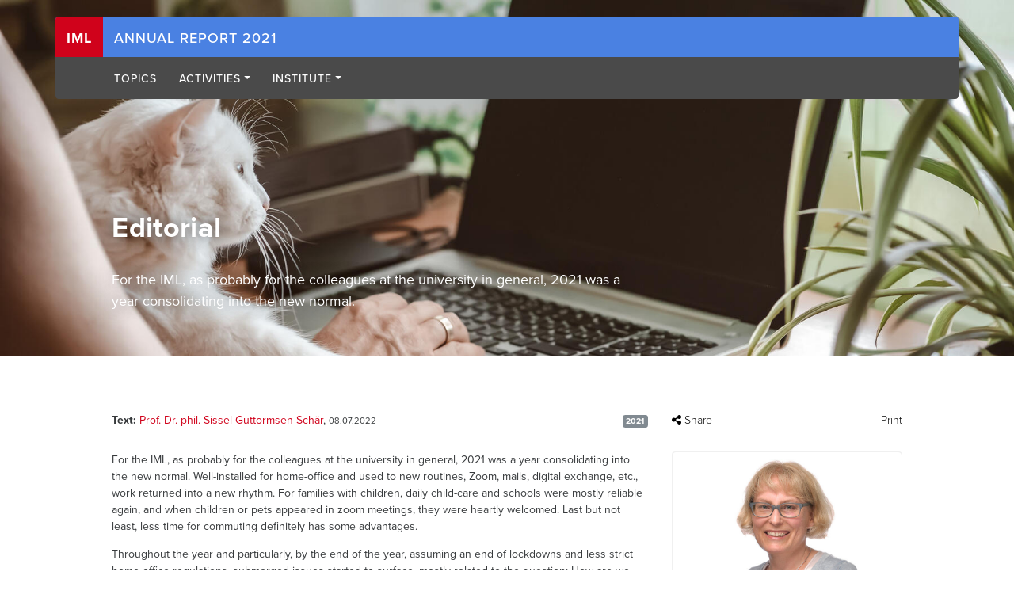

--- FILE ---
content_type: text/html; charset=utf-8
request_url: https://jb2021.iml.unibe.ch/editorial
body_size: 8851
content:
<!DOCTYPE html>
<html class="no-js" lang="en">
<head>
  <meta charset="utf-8">
  <meta http-equiv="X-UA-Compatible" content="IE=edge">
  <meta name="viewport" content="width=device-width, initial-scale=1.0">
  <meta name="apple-mobile-web-app-title" content="Institute for Medical Education (IML)">
  <link rel="dns-prefetch" href="https://use.typekit.net">
    <title>IML | Editorial</title>
  <meta property="og:locale" content="en_EN" />
  <meta name="created" content="2025-04-01 08:53:52 +0200" />
  <meta name="robots" content="index, follow" />
  <meta property="og:type" content="article" />
  <meta name="twitter:title" property="og:title" content="Editorial" />
  <meta name="twitter:url" property="og:url" content="https://jb2021.iml.unibe.ch/editorial" />
  <meta name="twitter:card" content="summary_large_image" />
  <meta name="twitter:domain" property="og:site_name" content="Institute for Medical Education (IML)" />
  <meta name="description" content="Editorial, JB IML 2021, For the IML, as probably for the colleagues at the university in general, 2021 was a year consolidating into the new normal. " lang="en" />
  <meta name="twitter:description" property="og:description" content="Editorial, JB IML 2021, For the IML, as probably for the colleagues at the university in general, 2021 was a year consolidating into the new normal. " />
  <meta name="keywords" content="Annual Report, Institute for Medical Education, IML, 2021, pandemic, Sissel Guttormsen " lang="en" />
  
    <meta name="twitter:image" itemprop="image" property="og:image" content="https://jb2021.iml.unibe.ch/pictures/2278/e8b1dd78b7a2c1f011cf066f789d7049f9a26c66/AdobeStock_343797870.jpeg" />
  <meta name="csrf-param" content="authenticity_token" />
<meta name="csrf-token" content="JiPUITR3FfV+vDxubos+02ukIKbRpZOxValtuBu+oXLiaH4TJzrQ5aq2SqsEMdyNLJaf4XwnxPrzW6xxzAQo3g==" />  <link rel="stylesheet" media="all" href="/assets/application-7f35a594f21baae676a27319489d8b2f06f281ade7ee85101ab5a0de29b64c4a.css" />  <link rel="stylesheet" media="all" href="https://use.typekit.net/uok1qeq.css" />    <link rel="stylesheet" media="all" href="/assets/jahresbericht-0ebe4c81bc1fc17624736f42b2d13d5321006a4ecd64cbff305bcea3c01f70ee.css" />    <link rel="apple-touch-icon" sizes="57x57" href="/assets/favicon/apple-touch-icon-57x57-200e958ef8f9c6372e752df0f253a6ecd9a845eb1a52e3c4a764b8b59eeba1d6.png">
<link rel="apple-touch-icon" sizes="60x60" href="/assets/favicon/apple-touch-icon-60x60-054833f83b0681966cde001036c7d45a7705062bd0ec849f3b55a8ca01ca4c71.png">
<link rel="apple-touch-icon" sizes="72x72" href="/assets/favicon/apple-touch-icon-72x72-e0f0983fd9e44e3856446f1cefe9957d11ffb2d39eb9d86e4a5f0c6b4ed589f3.png">
<link rel="apple-touch-icon" sizes="76x76" href="/assets/favicon/apple-touch-icon-76x76-4192125e049ab195714f3506c6ffcd8cad77c07c9a157aa7714e81c4511ae975.png">
<link rel="apple-touch-icon" sizes="114x114" href="/assets/favicon/apple-touch-icon-114x114-8e3f720341a6d08523249dc0482f3f35a138c1e8fd3e6ec5d87547ba4f5f850b.png">
<link rel="apple-touch-icon" sizes="120x120" href="/assets/favicon/apple-touch-icon-120x120-d69715df544ad91e6d5164060b30e6c8387bc33d94bc0f977ed5d11f53c23c08.png">
<link rel="apple-touch-icon" sizes="144x144" href="/assets/favicon/apple-touch-icon-144x144-5c7d04ab730e011ded6ad30463e28e67e9f36ded59345d60b8858c4ed201078b.png">
<link rel="apple-touch-icon" sizes="152x152" href="/assets/favicon/apple-touch-icon-152x152-bf7c82ce90b405662c7b9f405f71a0d2d7fc6beaf918cc7fdca5885e26f9ba01.png">
<link rel="apple-touch-icon" sizes="180x180" href="/assets/favicon/apple-touch-icon-180x180-0409139e48f421cd895cdc06223f44378222fc209b7aaad260b54fbbad1f6d37.png">
<link rel="icon" type="image/png" href="/assets/favicon/favicon-32x32-8c1b0dca26c41e9332bd0fa925c30926a57d0ae811097eae577e328205c44814.png" sizes="32x32">
<link rel="icon" type="image/png" href="/assets/favicon/android-chrome-192x192-78f6cb8355882d2c309204ee1f36f6d9ef571f8241096195b7d984e7c62ee90b.png" sizes="192x192">
<link rel="icon" type="image/png" href="/assets/favicon/favicon-96x96-0e37c816c7062321b2a946ec3b28f1d1b9422c939c76fa089a0ad9ebf6b8366d.png" sizes="96x96">
<link rel="icon" type="image/png" href="/assets/favicon/favicon-16x16-0300aa4d300c40c4edb4ce36027a325ae8d2b0069fe8f1ae2afe8aecfe231bf8.png" sizes="16x16">
<link rel="manifest" href="/assets/favicon/manifest-a35943a764cc497d6cf02d3f4b72a32b018a9f635d7d97ed1bef3afcf7c415da.json">
<link rel="mask-icon" href="/assets/favicon/safari-pinned-tab-885ff7271660ebc7c28a35fa79a5782d620dc452f8a6cfcdf29eaa13455a876e.svg" color="#5bbad5">
<link rel="shortcut icon" href="/assets/favicon/favicon-609aac02ab0636145ccb43f04edfa4aee57d4cf605ced5891d773f5175ed9fd7.ico">
<meta name="msapplication-TileColor" content="#da532c">
<meta name="msapplication-TileImage" content="/assets/favicon/mstile-144x144-19654f254a0a3086510744329620f62634c630adbaec5c9c5465a0ea532f1d34.png">
<meta name="msapplication-config" content="/assets/favicon/browserconfig-60e67788c59f223714fa3ed617ade60ab9c2d24a0880df1636620508416911d9.xml">
<meta name="theme-color" content="#ffffff"></head>
<body class="iml-body iml-body--article">
<!--[if IE]>
<p class="browse-happy">Sie benutzen einen <strong>veralteten</strong> Browser. Bitte
  <a href="https://browsehappy.com/">aktualisieren Sir Ihren Browser</a> um diese Seite optimal zu nutzen.</p>
<![endif]-->
  <script type="text/javascript">
      var _paq = window._paq = window._paq || [];
      _paq.push(["setDocumentTitle", document.domain + "/" + document.title]);
      _paq.push(["setCookieDomain", "*.iml.unibe.ch"]);
      _paq.push(['trackPageView']);
      _paq.push(['enableLinkTracking']);
      (function() {
          var u="https://stats.iml.unibe.ch/";
          _paq.push(['setTrackerUrl', u+'matomo.php']);
          _paq.push(['setSiteId', '5']);
          var d=document, g=d.createElement('script'), s=d.getElementsByTagName('script')[0];
          g.async=true; g.src=u+'matomo.js'; s.parentNode.insertBefore(g,s);
      })();
  </script>
  <noscript>
    <p>
      <img src="https://stats.iml.unibe.ch/matomo.php?idsite=1&amp;rec=1" style="border:0;"/>
    </p>
  </noscript>
  <header class="iml-header iml-header--jb iml-header--has-microsite-nav container-fluid iml-header--with-teaser">
  <h1 class="sr-only">Navigation</h1>
  <nav class="navbar navbar-main navbar-undocked d-block d-print-none fixed-top">
    <div class="iml-header__main-nav-container container">
      <div class="row w-100">
        <div class="d-sm-none col-4 text-right align-items-start">
          <a class="iml-logo navbar-brand d-block" title="Institute for Medical Education (IML)" href="/home">IML</a>
        </div>
        <div class="d-sm-none col-8 text-center align-items-center">
          <a class="navbar-toggler" data-toggle="collapse" href="#iml-mobile-nav__container">
            Menu
          </a>
        </div>
        <div class="d-none d-sm-flex col-sm-12 col-md-11">
          <a class="iml-logo navbar-brand" title="Institute for Medical Education (IML)" href="/home">IML</a>
          <div class="iml-header__brand">
            <a href="/home">Annual Report 2021</a>
          </div>
        </div>
      </div>
      <div class="iml-microsite-nav__container row d-none d-sm-block w-100">
        <div class="iml-microsite-nav col-sm-16">
            <ul class="nav nav-pills" role="navigation">
              <li class="nav-item">
                <div class="collapsed nav-link">&nbsp;</div>
              </li>
                <li class="nav-item">
                    <a class="collapsed nav-link" title="Topics" data-page-id="2283" href="/topics">                      Topics</a>                </li>
                <li class="nav-item">
                    <a class="collapsed nav-link dropdown-toggle" title="Activities" data-page-id="2284" data-toggle="collapse" href="#iml-microsite-sub-nav-1">                      Activities</a>                </li>
                <li class="nav-item">
                    <a class="collapsed nav-link dropdown-toggle" title="Institute" data-page-id="2285" data-toggle="collapse" href="#iml-microsite-sub-nav-2">                      Institute</a>                </li>
            </ul>
              <div class="iml-microsite-subnav-container collapse" id="iml-microsite-sub-nav-0">
                <ul class="iml-microsite-subnav nav flex-column">
                </ul>
              </div>
              <div class="iml-microsite-subnav-container collapse" id="iml-microsite-sub-nav-1">
                <ul class="iml-microsite-subnav nav flex-column">
                    <li class="nav-item">
                        <a class="nav-link" href="/activities/committee-work">Committee Work</a>
                    </li>
                    <li class="nav-item">
                        <a class="nav-link" href="/activities/publications">Publications</a>
                    </li>
                    <li class="nav-item">
                        <a class="nav-link" href="/activities/academic-teaching">Academic Teaching</a>
                    </li>
                </ul>
              </div>
              <div class="iml-microsite-subnav-container collapse" id="iml-microsite-sub-nav-2">
                <ul class="iml-microsite-subnav nav flex-column">
                    <li class="nav-item">
                        <a class="nav-link" href="/institute/departments-and-tasks">Departments and Tasks</a>
                    </li>
                    <li class="nav-item">
                        <a class="nav-link" href="/institute/staff">Staff</a>
                    </li>
                </ul>
              </div>
        </div>
      </div>
    </div>
    <div id="js-complete-menu">
      <div id="iml-mobile-nav__container" class="collapse d-sm-none">
  <div id="iml-mobile-nav" class="iml-mobile-nav" role="tablist" aria-multiselectable="true">
    <div class="container">
      <div class="row">
        <div class="col-16">
            <div class="panel panel-default">
              <div id="iml-mobile-nav__heading__0" class="iml-mobile-nav__heading panel-heading" role="tab">
                <h2 class="panel-title nav-item">
                      <a class="nav-link collapsed" href="/topics">Topics</a>
                </h2>
              </div>
            </div>
            <div class="panel panel-default">
              <div id="iml-mobile-nav__heading__1" class="iml-mobile-nav__heading panel-heading" role="tab">
                <h2 class="panel-title nav-item">
                    <a aria-controls="#iml-mobile-nav__content__1" aria-expanded="false" class=" nav-link collapsed" data-parent="#iml-mobile-nav" data-toggle="collapse" href="#iml-mobile-nav__content__1">
                      Activities                    </a>
                </h2>
              </div>
                <div id="iml-mobile-nav__content__1" class="iml-mobile-nav__content panel collapse" role="tabpanel" aria-labelledby="iml-mobile-nav__heading__1">
                    <div class="iml-mobile-nav__content__sub-nav">
                      <h3 class="h6">
                            <a class="nav-link collapsed" href="/activities/committee-work">Committee Work</a>
                      </h3>
                    </div>
                    <div class="iml-mobile-nav__content__sub-nav">
                      <h3 class="h6">
                            <a class="nav-link collapsed" href="/activities/publications">Publications</a>
                      </h3>
                    </div>
                    <div class="iml-mobile-nav__content__sub-nav">
                      <h3 class="h6">
                            <a class="nav-link collapsed" href="/activities/academic-teaching">Academic Teaching</a>
                      </h3>
                    </div>
                </div>
            </div>
            <div class="panel panel-default">
              <div id="iml-mobile-nav__heading__2" class="iml-mobile-nav__heading panel-heading" role="tab">
                <h2 class="panel-title nav-item">
                    <a aria-controls="#iml-mobile-nav__content__2" aria-expanded="false" class=" nav-link collapsed" data-parent="#iml-mobile-nav" data-toggle="collapse" href="#iml-mobile-nav__content__2">
                      Institute                    </a>
                </h2>
              </div>
                <div id="iml-mobile-nav__content__2" class="iml-mobile-nav__content panel collapse" role="tabpanel" aria-labelledby="iml-mobile-nav__heading__2">
                    <div class="iml-mobile-nav__content__sub-nav">
                      <h3 class="h6">
                          Departments and Tasks                      </h3>
                        <ul class="nav flex-column">
                            <li class="nav-item">
                                <a class="nav-link" href="/institute/departments-and-tasks/department-for-assessment-and-evaluation-aae">Department for Assessment and Evaluation (AAE) </a>
                            </li>
                            <li class="nav-item">
                                <a class="nav-link" href="/institute/departments-and-tasks/department-for-software-development-usability-consulting-and-it-infrastructure-ascii">Department for Software Development, Usability Consulting and IT Infrastructure (ASCII)</a>
                            </li>
                            <li class="nav-item">
                                <a class="nav-link" href="/institute/departments-and-tasks/department-for-education-and-media-aum">Department for Education and Media (AUM)</a>
                            </li>
                            <li class="nav-item">
                                <a class="nav-link" href="/institute/departments-and-tasks/master-of-medical-education-mme">Master of Medical Education (MME)</a>
                            </li>
                        </ul>
                    </div>
                    <div class="iml-mobile-nav__content__sub-nav">
                      <h3 class="h6">
                            <a class="nav-link collapsed" href="/institute/staff">Staff</a>
                      </h3>
                    </div>
                </div>
            </div>
          <div class="panel panel-default">
            <div class="iml-mobile-nav__heading panel-heading">
              <h2 class="panel-title nav-item">
                <a class="nav-link collapsed external" target="_blank" href="https://www.iml.unibe.ch">Website IML</a>
              </h2>
            </div>
          </div>
          <a class="iml-mobile-nav__close nav-link collapsed" href="#iml-mobile-nav__container" data-toggle="collapse">X</a>
          <div class="iml-mobile-nav__brand nav-link"><span>Institute for</span> <span>Medical</span> <span>Education</span></div>
        </div>
      </div>
    </div>
  </div>
</div>
    </div>
  </nav>
    <div id="teaser-2" class="iml-header__teaser" style="background-image: url(&#39;/pictures/2278/b97412d6a47e3a655263bd0ef957c5db88439001/AdobeStock_343797870.jpeg&#39;)">
    <div class="container">
      <div class="row">
        <div class="iml-header__teaser__body col-sm-14 offset-sm-1 col-align-bottom">
          <div class="row">
            <div class="col-sm-11">
              <h1>Editorial</h1>
              <p>For the IML, as probably for the colleagues at the university in general, 2021 was a year consolidating into the new normal.</p>
            </div>
            <div class="col-sm-5 col-align-bottom text-right">
              
            </div>
          </div>
        </div>
      </div>
    </div>
  </div>
</header>
<main class="iml-main iml-main--jb container" role="main">
  <div class="iml-page-header">
      </div>
  <div class="row">
    <div class="col-sm-1">
          </div>
    <div class="col-sm-14">
      <div class="iml-article">
  <div class="row row-with-main-and-aside">
    <div class="iml-article__main-column col-16 col-sm-11">
      <div class="iml-story-meta-data">
  <div class="clearfix">
    <div class="pull-left">
        <span>Text:</span> <a rel="author" href="/institute/staff?rel=back#js-guttormsen-schaer-sissel">Prof. Dr. phil. Sissel Guttormsen Schär</a>,
      <small>
        08.07.2022
      </small>
    </div>
    <div class="pull-right">
        <div id="system_tags-1" class="iml-system-tags">
          <span class="badge badge-secondary">
            2021
          </span>
</div>
    </div>
  </div>
  <hr/>
</div>

                <div id="simple_text-3" class="iml-simple-text">    <p>For the IML, as probably for the colleagues at the university in general, 2021 was a year consolidating into the new normal. Well-installed for home-office and used to new routines, Zoom, mails, digital exchange, etc., work returned into a new rhythm. For families with children, daily child-care and schools were mostly reliable again, and when children or pets appeared in zoom meetings, they were heartly welcomed. Last but not least, less time for commuting definitely has some advantages.</p>
<p>Throughout the year and particularly, by the end of the year, assuming an end of lockdowns and less strict home-office regulations, submerged issues started to surface, mostly related to the question: How are we doing really? What did we learn and win from remote working, what got lost during the home-office time, what do we need to work efficiently and with satisfaction? In pre-Covid times, the office biotopes were never really questioned, the after-work beer, small apéro events to celebrate whatever was deemed important, were a natural and important part of work. Also, the spontaneous communication with colleagues next door, networking in and around meetings, were taken for granted. And suddenly none of this was a part of working life anymore. How did this matter?</p>
<p>From the perspectives of the well-being of our teams, there are many issues still pressing. Those who started working in IML in the pandemic time had a hard time to get to know everybody and the team culture. The transition between pre- and (almost) post pandemic, is still a journey with many unknown elements. The transition back to office, to yet another new normal, has only started. Still, at our university, beyond new home office regulations, the longitudinal effects of the changing work environments seem yet to be a marginal issue.</p>
<p>From the perspective of our activities, the second pandemic year was mastered well. We can look back on processes almost running as normal again, successful, developments, projects and research.</p>
<ul>
<li>It was encouraging to see how our eTools were needed and welcomed. The availability of our <a class="external" href="https://www.iml.unibe.ch/en/offers/assessment-en/examic-assessment-suite" target="_blank" rel="noopener" data-link-target="blank">software suite for assessment</a> and <a class="external" href="https://www.iml.unibe.ch/en/activities/teaching/use-of-learning-media" target="_blank" rel="noopener" data-link-target="blank">eLearning</a> tools were highly appreciated, the development progressing well and new applications successfully implemented thanks to the commitment of our teams and engaged cooperation between our departments. For the first time we ran electronic home exams with students’ own computers, offered communication trainings online, and elearning material and instructional videos were truly asked for. It was really challenge to adapt technology according to new needs in such a short time, but also really instructive.</li>
<li>We started two new large SNF projects dedicated to central medical education issues: How to prepare physicians to better cope with stressful communication; and how to implement post covid teaching, preserving useful digitalisation experiences. Other (inter-)national projects are progressing well, enriching knowledge acquisition at the IML and beyond.</li>
<li>We also welcomed three new PhD Candidates to our team.</li>
<li>Excellence in Medical Education was honoured to the head of the AAE department, Sören Huwendiek, with a full faculty membership.</li>
<li>Last but not least, we were able to hold the international annual conference of the «Association of medical education» online together with our colleagues in Zurich and Lucerne, after we had to cancel this event in 2020.</li>
</ul>
<p>Such and other merits are highlighted with particular <a class="internal" href="/topics">«stories»</a> in our annual report.</p>
<p>All the different tasks and people make up that what IML is. The balancing between needed productivity and available resources, on the one hand, and personal wellbeing, health, and social interaction on the other hand, is a remaining challenge. In the IML this is on our agenda, in this context, I encourage that this issue – «back to a new normal» - should be more prominent and differentiated addressed in the wider context of our work.</p>
<p> </p>
<p>Sissel Guttormsen, June 2022</p>
</div>

    </div>
    <div class="iml-article__aside-column col-16 col-sm-5">
      <div class="iml-aside__links">
        <div class="iml-aside__share-bar">
  <div class="dropdown">
    <a role="button" id="js-share-bar" data-toggle="dropdown" aria-haspopup="true" aria-expanded="false" href="#"><i class="fa fa-share-alt"></i> Share</a>    <div class="dropdown-menu" aria-labelledby="js-share-bar">
      <a class="iml-aside__social-link iml-aside__social-link--linkedin dropdown-item"
         href="https://www.linkedin.com/shareArticle?mini=true&url=https://jb2021.iml.unibe.ch/editorial"
         aria-label="LinkedIn" rel="noopener" target="_blank">
        <svg aria-hidden="true" viewbox="0 0 24 24" xmlns="http://www.w3.org/2000/svg">
          <path d="M6.5 21.5h-5v-13h5v13zM4 6.5C2.5 6.5 1.5 5.3 1.5 4s1-2.4 2.5-2.4c1.6 0 2.5 1 2.6 2.5 0 1.4-1 2.5-2.6 2.5zm11.5 6c-1 0-2 1-2 2v7h-5v-13h5V10s1.6-1.5 4-1.5c3 0 5 2.2 5 6.3v6.7h-5v-7c0-1-1-2-2-2z" fill="currentColor"></path>
        </svg>
        <span>LinkedIn</span>
      </a>

      <a class="iml-aside__social-link iml-aside__social-link--twitter dropdown-item"
         href="https://twitter.com/intent/tweet/?text=https://jb2021.iml.unibe.ch/editorial"
         aria-label="Twitter" rel="noopener" target="_blank">
        <svg viewbox="0 0 24 24" xmlns="http://www.w3.org/2000/svg">
          <path d="M23.44 4.83c-.8.37-1.5.38-2.22.02.93-.56.98-.96 1.32-2.02-.88.52-1.86.9-2.9 1.1-.82-.88-2-1.43-3.3-1.43-2.5 0-4.55 2.04-4.55 4.54 0 .36.03.7.1 1.04-3.77-.2-7.12-2-9.36-4.75-.4.67-.6 1.45-.6 2.3 0 1.56.8 2.95 2 3.77-.74-.03-1.44-.23-2.05-.57v.06c0 2.2 1.56 4.03 3.64 4.44-.67.2-1.37.2-2.06.08.58 1.8 2.26 3.12 4.25 3.16C5.78 18.1 3.37 18.74 1 18.46c2 1.3 4.4 2.04 6.97 2.04 8.35 0 12.92-6.92 12.92-12.93 0-.2 0-.4-.02-.6.9-.63 1.96-1.22 2.56-2.14z" fill="currentColor"></path>
        </svg>
        <span>Twitter</span>
      </a>

      <a class="iml-aside__social-link iml-aside__social-link--xing dropdown-item"
         href="https://www.xing.com/app/user?op=share;url=https://jb2021.iml.unibe.ch/editorial"
         aria-label="XING" rel="noopener" target="_blank">
        <svg viewbox="0 0 24 24" xmlns="http://www.w3.org/2000/svg">
          <path d="M10.2 9.7l-3-5.4C7.2 4 7 4 6.8 4h-5c-.3 0-.4 0-.5.2v.5L4 10 .4 16v.5c0 .2.2.3.4.3h5c.3 0 .4 0 .5-.2l4-6.6v-.5zM24 .2l-.5-.2H18s-.2 0-.3.3l-8 14v.4l5.2 9c0 .2 0 .3.3.3h5.4s.3 0 .4-.2c.2-.2.2-.4 0-.5l-5-8.8L24 .7V.2z" fill="currentColor"></path>
        </svg>
        <span>XING</span>
      </a>

      <a class="iml-aside__social-link iml-aside__social-link--facebook dropdown-item"
         href="https://facebook.com/sharer/sharer.php?u=https://jb2021.iml.unibe.ch/editorial"
         aria-label="Facebook" rel="noopener" target="_blank">
        <svg viewbox="0 0 24 24" xmlns="http://www.w3.org/2000/svg">
          <path d="M18.77 7.46H14.5v-1.9c0-.9.6-1.1 1-1.1h3V.5h-4.33C10.24.5 9.5 3.44 9.5 5.32v2.15h-3v4h3v12h5v-12h3.85l.42-4z" fill="currentColor"></path>
        </svg>
        <span>Facebook</span>
      </a>

      <a class="iml-aside__social-link iml-aside__social-link--whatsapp dropdown-item"
         href="https://wa.me/?text=https://jb2021.iml.unibe.ch/editorial"
         aria-label="WhatsApp" rel="noopener" target="_blank">
        <svg viewbox="0 0 24 24" xmlns="http://www.w3.org/2000/svg">
          <path d="M20.1 3.9C17.9 1.7 15 .5 12 .5 5.8.5.7 5.6.7 11.9c0 2 .5 3.9 1.5 5.6L.6 23.4l6-1.6c1.6.9 3.5 1.3 5.4 1.3 6.3 0 11.4-5.1 11.4-11.4-.1-2.8-1.2-5.7-3.3-7.8zM12 21.4c-1.7 0-3.3-.5-4.8-1.3l-.4-.2-3.5 1 1-3.4L4 17c-1-1.5-1.4-3.2-1.4-5.1 0-5.2 4.2-9.4 9.4-9.4 2.5 0 4.9 1 6.7 2.8 1.8 1.8 2.8 4.2 2.8 6.7-.1 5.2-4.3 9.4-9.5 9.4zm5.1-7.1c-.3-.1-1.7-.9-1.9-1-.3-.1-.5-.1-.7.1-.2.3-.8 1-.9 1.1-.2.2-.3.2-.6.1s-1.2-.5-2.3-1.4c-.9-.8-1.4-1.7-1.6-2-.2-.3 0-.5.1-.6s.3-.3.4-.5c.2-.1.3-.3.4-.5.1-.2 0-.4 0-.5C10 9 9.3 7.6 9 7c-.1-.4-.4-.3-.5-.3h-.6s-.4.1-.7.3c-.3.3-1 1-1 2.4s1 2.8 1.1 3c.1.2 2 3.1 4.9 4.3.7.3 1.2.5 1.6.6.7.2 1.3.2 1.8.1.6-.1 1.7-.7 1.9-1.3.2-.7.2-1.2.2-1.3-.1-.3-.3-.4-.6-.5z" fill="currentColor"></path>
        </svg>
        <span>WhatsApp</span>
      </a>

      <a class="iml-aside__social-link iml-aside__social-link--email dropdown-item"
         href="mailto:?body=https://jb2021.iml.unibe.ch/editorial"
         aria-label="E-Mail" rel="noopener" target="_blank">
        <svg viewbox="0 0 24 24" xmlns="http://www.w3.org/2000/svg">
          <path d="M22 4H2C.9 4 0 4.9 0 6v12c0 1.1.9 2 2 2h20c1.1 0 2-.9 2-2V6c0-1.1-.9-2-2-2zM7.25 14.43l-3.5 2c-.08.05-.17.07-.25.07-.17 0-.34-.1-.43-.25-.14-.24-.06-.55.18-.68l3.5-2c.24-.14.55-.06.68.18.14.24.06.55-.18.68zm4.75.07c-.1 0-.2-.03-.27-.08l-8.5-5.5c-.23-.15-.3-.46-.15-.7.15-.22.46-.3.7-.14L12 13.4l8.23-5.32c.23-.15.54-.08.7.15.14.23.07.54-.16.7l-8.5 5.5c-.08.04-.17.07-.27.07zm8.93 1.75c-.1.16-.26.25-.43.25-.08 0-.17-.02-.25-.07l-3.5-2c-.24-.13-.32-.44-.18-.68s.44-.32.68-.18l3.5 2c.24.13.32.44.18.68z" fill="currentColor"></path>
        </svg>
        <span>E-Mail</span>
      </a>
    </div>
  </div>
</div>

        <div class="iml-aside__download-link">
          <a href="javascript:window.print()">Print</a>
        </div>
      </div>
      <hr/>
            <div id="aside_column-1-linked_person-1" class="iml-linked-person card">
    <div class="iml-linked-person__picture-wrap">
      <img class="img-fluid card-img-top" alt="" loading="lazy" src="/pictures/685/61d86e7f29fea414635ffcb476d9b3f763eb3eb3/sissel_guttormsen_2017.jpeg" />
    </div>
  <div class="card-body">
    <h2 class="card-title">
          Prof. Dr. phil. Sissel Guttormsen Schär
      <small>
        Director IML
      </small>
    </h2>
      <p class="card-text">
          <a href="tel:+41316846201">+41 31 684 62 01</a>
          <br/>
        <a href="&#109;&#97;&#105;&#108;&#116;&#111;&#58;%73%69%73%73%65%6c.%67%75%74%74%6f%72%6d%73%65%6e@%75%6e%69%62%65.%63%68">&#115;&#105;&#115;&#115;&#101;&#108;&#46;&#103;&#117;&#116;&#116;&#111;&#114;&#109;&#115;&#101;&#110;&#32;&#40;&#97;&#116;&#41;&#32;&#117;&#110;&#105;&#98;&#101;&#46;&#99;&#104;</a>
      </p>
  </div>
</div>

    </div>
  </div>
  <div class="row">
    <div class="col-16">
      
    </div>
  </div>
</div>
    </div>
    <div class="col-sm-1">
          </div>
  </div>
</main>
<footer class="iml-footer iml-footer--jb container" role="contentinfo">
  <h1 class="sr-only">Footer</h1>
  <div class="row">
    <div class="col-16 col-offset-0 offset-sm-1 col-sm-14">
      <div class="row">
          <div class="col-16 col-sm-4">
              <div id="title_and_text-1" class="iml-footer__title-and-text">
    <h2 class="iml-footer__headline">
      TOPICS
    </h2>
    <p class="iml-footer__text">
      <p><a class="external" title="Service" href="/topics?tag=dienstleistung">Service</a><br><a class="external" title="Research" href="/topics?tag=forschung">Research</a><br><a class="external" title="Teaching" href="/topics?tag=lehre">Teaching</a></p>
<p><a class="file" title="Download all the articles together in one pdf file" href="/attachment/306/download/IML_2021_all_topics.pdf" target="_blank" rel="noopener" data-link-target="blank">Download as PDF</a></p>
    </p>
</div>
          </div>
          <div class="col-16 col-sm-4">
              <div id="title_and_text-2" class="iml-footer__title-and-text">
    <h2 class="iml-footer__headline">
      ACTIVITIES
    </h2>
    <p class="iml-footer__text">
      <p><a class="internal" title="Committe work" href="/activities/committee-work">Committe work</a><br><a class="internal" title="Publications 2018" href="/activities/publications">Publications </a><br><a class="internal" title="Academic Teaching" href="/activities/academic-teaching">Teaching</a></p>
    </p>
</div>
          </div>
          <div class="col-16 col-sm-4">
              <div id="title_and_text-3" class="iml-footer__title-and-text">
    <h2 class="iml-footer__headline">
      INSTITUTE
    </h2>
    <p class="iml-footer__text">
      <p><a class="internal" title="Core mission" href="/institute/departments-and-tasks">Departments &amp; Tasks</a><br><a class="internal" title="Staff" href="/institute/staff">Staff</a></p>
    </p>
</div>
          </div>
          <div class="col-16 col-sm-4">
              <div id="title_and_text-4" class="iml-footer__title-and-text">
    <h2 class="iml-footer__headline">
      ANNUAL REPORTS
    </h2>
    <p class="iml-footer__text">
      <p><a class="external" title="Annual Report IML 2020 (EN)" href="https://jb2020.iml.unibe.ch" target="_blank" rel="noopener" data-link-target="blank">2020</a><br><a class="external" title="Annual report IML 2019 (EN)" href="https://jb2019.iml.unibe.ch" target="_blank" rel="noopener" data-link-target="blank">2019</a> <br><a class="external" title="Annual Report IML 2018 (EN)" href="https://jb2018.iml.unibe.ch" target="_blank" rel="noopener" data-link-target="blank">2018</a> <br><a class="external" title="Annual Report IML 2020 (DE)" href="https://jb2017.iml.unibe.ch/home" target="_blank" rel="noopener" data-link-target="blank">2017</a></p>
    </p>
</div>
          </div>
      </div>
    </div>
  </div>
  <div class="row">
    <div class="col-16 col-offset-0 offset-sm-1 col-sm-14">
      <div class="row">
        <div class="col-16 col-sm-8">
          &copy; 2025 Institute for Medical Education (IML)
        </div>
        <div class="col-12 col-sm-4 offset-sm-4">
            <div id="simple_text-5" class="iml-simple-text">    <p><a class="internal" title="About this website" href="/institute/about-this-website">About this website</a> |<br><a class="external" title="Website Institute for Medical Education" href="https://www.iml.unibe.ch" target="_blank" rel="noopener" data-link-target="blank">Website IML</a></p>
</div>
        </div>
      </div>
    </div>
  </div>
</footer>



<script src="/assets/application-4ae0ea61fc4dd9e9a6e6d6f29dc674c6a5b4d9d7765cb44ecc4ea3f12931c00e.js" defer="defer"></script>
</body>
</html>


--- FILE ---
content_type: text/css
request_url: https://jb2021.iml.unibe.ch/assets/jahresbericht-0ebe4c81bc1fc17624736f42b2d13d5321006a4ecd64cbff305bcea3c01f70ee.css
body_size: 157
content:
.iml-header--jb .iml-header__main-nav-container{background-color:#4a81e2}.iml-header--jb .iml-header__brand{font-size:18px;font-weight:bold;text-align:center;text-transform:uppercase;letter-spacing:1px;height:3.74rem;padding:1rem;opacity:1}.iml-header--jb .iml-header__brand a:hover,.iml-header--jb .iml-header__brand a:focus,.iml-header--jb .iml-header__brand a:active{text-decoration:none}.iml-header--jb .iml-header__main-nav .nav-link{color:white;font-weight:bold;text-align:center;text-transform:uppercase;letter-spacing:1px}.iml-header--jb .iml-microsite-nav{background-color:#4A4A4A}.iml-header--jb .iml-microsite-nav>.nav .nav-item a.nav-link.active,.iml-header--jb .iml-microsite-nav .iml-microsite-nav>.nav .nav-item a.nav-link:not(.collapsed){background-color:#575757 !important}.iml-header--jb .iml-microsite-nav>.nav .nav-item a.nav-link.active,.iml-header--jb .iml-microsite-nav>.nav .nav-item a.nav-link:not(.collapsed){border-radius:0;background-color:#575757 !important}.iml-mobile-nav__heading .nav-link.external{position:relative;padding-right:20px}.iml-mobile-nav__heading .nav-link.external:after{content:"\f08e";font-family:FontAwesome;font-weight:normal;font-style:normal;margin:0 0 0 10px;text-decoration:none;position:absolute}.iml-footer--jb{background-color:#4a81e2}.iml-footer--jb a{position:relative}.iml-footer--jb a[href^="http://"],.iml-footer--jb a[href^="https://"]{padding-right:20px}.iml-footer--jb a[href^="http://"]:after,.iml-footer--jb a[href^="https://"]:after{content:"\f08e";font-family:FontAwesome;font-weight:normal;font-style:normal;margin:0 0 0 10px;text-decoration:none;position:absolute;right:0}.iml-footer--jb a[href$='.pdf']{padding-right:20px}.iml-footer--jb a[href$='.pdf']:after{content:"\f1c1";font-family:FontAwesome;font-weight:normal;font-style:normal;margin:0 0 0 10px;text-decoration:none;position:absolute;right:0}.iml-footer--jb a[href$='.txt'],.iml-footer--jb a[href$='.doc'],.iml-footer--jb a[href$='.rtf'],.iml-footer--jb a[href$='.docx']{padding-right:20px}.iml-footer--jb a[href$='.txt']:after,.iml-footer--jb a[href$='.doc']:after,.iml-footer--jb a[href$='.rtf']:after,.iml-footer--jb a[href$='.docx']:after{content:"\f1c2";font-family:FontAwesome;font-weight:normal;font-style:normal;margin:0 0 0 10px;text-decoration:none;position:absolute;right:0}.iml-footer--jb a[href$='.xls'],.iml-footer--jb [href$='.xlsx'],.iml-footer--jb a[href$='.csv']{padding-right:20px}.iml-footer--jb a[href$='.xls']:after,.iml-footer--jb [href$='.xlsx']:after,.iml-footer--jb a[href$='.csv']:after{content:"\f1c3";font-family:FontAwesome;font-weight:normal;font-style:normal;margin:0 0 0 10px;text-decoration:none;position:absolute;right:0}
